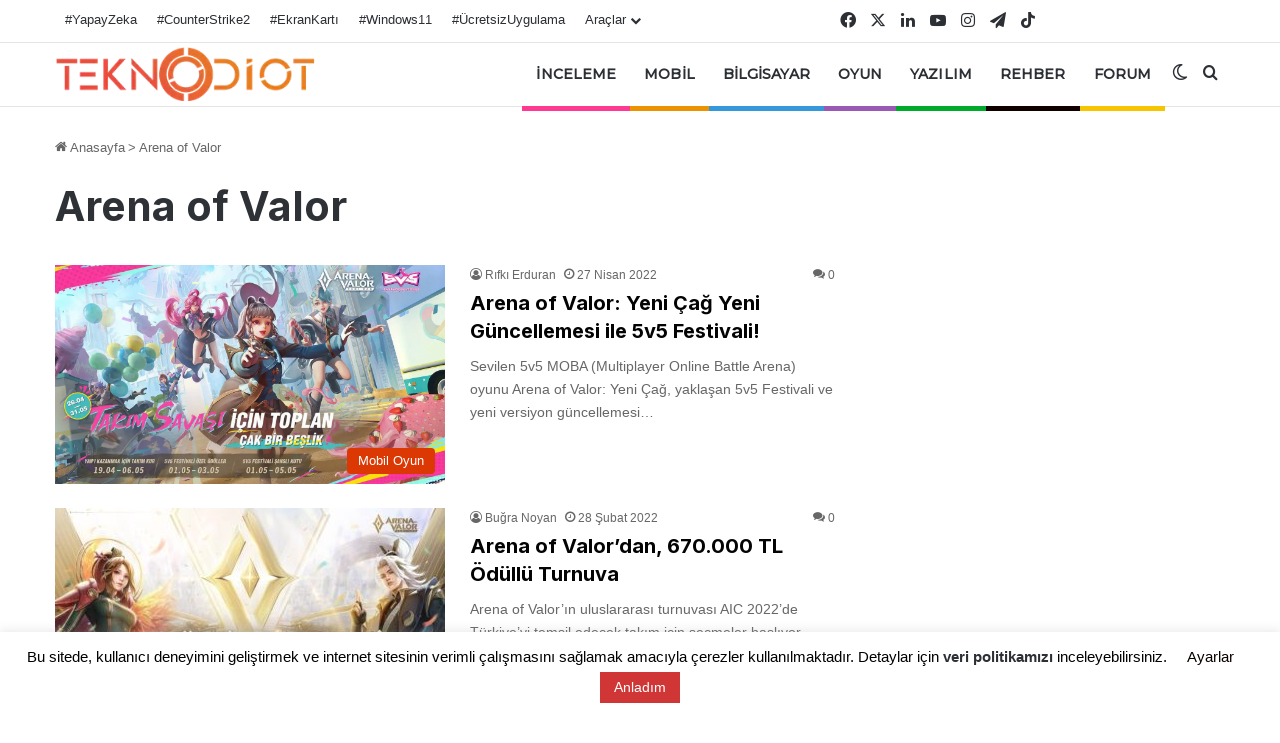

--- FILE ---
content_type: text/html; charset=utf-8
request_url: https://www.google.com/recaptcha/api2/aframe
body_size: 135
content:
<!DOCTYPE HTML><html><head><meta http-equiv="content-type" content="text/html; charset=UTF-8"></head><body><script nonce="7HQmOZtOlHvoe_j1wtfYmg">/** Anti-fraud and anti-abuse applications only. See google.com/recaptcha */ try{var clients={'sodar':'https://pagead2.googlesyndication.com/pagead/sodar?'};window.addEventListener("message",function(a){try{if(a.source===window.parent){var b=JSON.parse(a.data);var c=clients[b['id']];if(c){var d=document.createElement('img');d.src=c+b['params']+'&rc='+(localStorage.getItem("rc::a")?sessionStorage.getItem("rc::b"):"");window.document.body.appendChild(d);sessionStorage.setItem("rc::e",parseInt(sessionStorage.getItem("rc::e")||0)+1);localStorage.setItem("rc::h",'1768690289389');}}}catch(b){}});window.parent.postMessage("_grecaptcha_ready", "*");}catch(b){}</script></body></html>